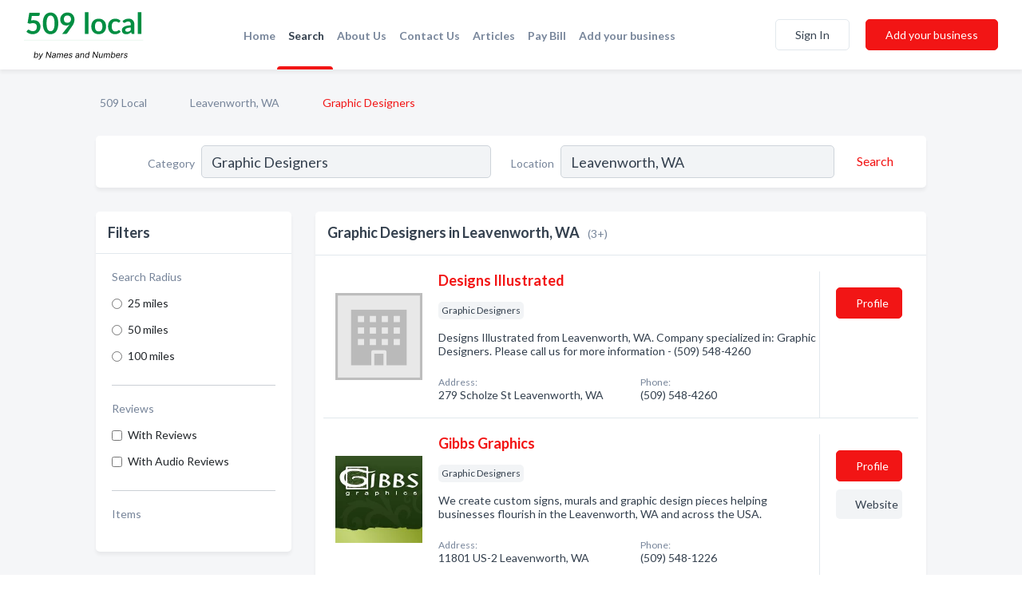

--- FILE ---
content_type: text/html; charset=utf-8
request_url: https://www.509-local.com/l/leavenworth-wa/graphic-designers
body_size: 5010
content:




<!DOCTYPE html>
<html lang="en">
    <head>
        <meta charset="utf-8">
        <meta name=viewport content="width=device-width, initial-scale=1">
        <meta http-equiv="X-UA-Compatible" content="IE=edge">
        <meta name="viewport" content="width=device-width, initial-scale=1, shrink-to-fit=no">
        <meta name="description" content="All Graphic Designers in Leavenworth, WA - Designs Illustrated, Gibbs Graphics, Rankin Design for Marketing">
        <meta name="robots" content="index,follow" />
        <meta property="og:type" content="website" />
        <meta property="og:site_name" content="509 Local" />
        <meta property="og:title" content="Graphic Designers in Leavenworth, WA - 509 Local">
        <meta property="og:description" content="All Graphic Designers in Leavenworth, WA - Designs Illustrated, Gibbs Graphics, Rankin Design for Marketing">
        <meta property="og:url" content="https://www.509-local.com/l/leavenworth-wa/graphic-designers" />
        <meta property="og:image" content="https://d2pb7ntwkpu0oh.cloudfront.net">
        <link rel="canonical" href="https://www.509-local.com/l/leavenworth-wa/graphic-designers" />
        
        
<link rel="apple-touch-icon" sizes="180x180" href="https://d2pb7ntwkpu0oh.cloudfront.net/static/local509/images/favicon/apple-touch-icon.png">
<link rel="icon" type="image/png" sizes="32x32" href="https://d2pb7ntwkpu0oh.cloudfront.net/static/local509/images/favicon/favicon-32x32.png">
<link rel="icon" type="image/png" sizes="16x16" href="https://d2pb7ntwkpu0oh.cloudfront.net/static/local509/images/favicon/favicon-16x16.png">
<link rel="manifest" href="/static/local509/images/favicon/site.webmanifest">
<meta name="theme-color" content="#4caf50">
        



    <script async src="https://www.googletagmanager.com/gtag/js?id=G-SJV9MXKC3S"></script>


    <script async src="https://www.googletagmanager.com/gtag/js?id=UA-106048875-28"></script>




<script>
    window.dataLayer = window.dataLayer || [];
    function gtag(){dataLayer.push(arguments);}
    gtag('js', new Date());
    
    gtag('config', "G-SJV9MXKC3S");
    
    
     gtag('config', "UA-106048875-28");
    

</script>



        <!-- Google Tag Manager -->
        <!-- FB Pixel -->

        <title>Graphic Designers in Leavenworth, WA - 509 Local</title>
        <script type="text/javascript"> window.CSRF_TOKEN = "Iwgox5qInWyOtKgzWZg0mBqjvVXM5kOBAUD18t76seUNxFIx1GxJI812lz90rKvf"; </script>
        <script>
    var cossd_info = {};
    cossd_info.page_tpye = 'location-category-page';
</script>
        
            <link rel="stylesheet" href="https://d2pb7ntwkpu0oh.cloudfront.net/static/local509/css/location_category-bundle.min.css?v=834142058988970" />
        
        
            <link rel="stylesheet" href="https://fonts.googleapis.com/css?family=Lato:400,700&amp;display=swap" />
        
        
        
            

<script type="application/ld+json">
    {
      "@context": "https://schema.org",
      "@type": "LocalBusiness",
      "name": "Designs Illustrated",
      
        "image": "https://d2pb7ntwkpu0oh.cloudfront.net/static/website/images/default-biz-logos/company-logo-placeholder.png",
      
      "@id": "/biz/10340/designs-illustrated"
      
        ,"telephone": "(509) 548-4260"
      
      
      
          ,"address": {
            "@type": "PostalAddress",
            "streetAddress": "279 Scholze St",
            "addressLocality": "Leavenworth",
            "addressRegion": "WA",
            
            "addressCountry": "US"
          }
      
      
          ,"geo": {
            "@type": "GeoCoordinates",
            "latitude": 47.588173,
            "longitude": -120.6735958
          }
      
    }
</script>

<script type="application/ld+json">
    {
      "@context": "https://schema.org",
      "@type": "LocalBusiness",
      "name": "Gibbs Graphics",
      
        "image": "https://d2pb7ntwkpu0oh.cloudfront.net/business-photos/1642244460677995_gibbs-graphics_third_party_logo.jpeg",
      
      "@id": "/biz/10382/gibbs-graphics"
      
        ,"telephone": "(509) 548-1226"
      
      
        ,"url": "http://www.gibbsgraphicsart.com"
      
      
          ,"address": {
            "@type": "PostalAddress",
            "streetAddress": "11801 US-2",
            "addressLocality": "Leavenworth",
            "addressRegion": "WA",
            
            "addressCountry": "US"
          }
      
      
          ,"geo": {
            "@type": "GeoCoordinates",
            "latitude": 47.5975551,
            "longitude": -120.6517752
          }
      
    }
</script>

<script type="application/ld+json">
    {
      "@context": "https://schema.org",
      "@type": "LocalBusiness",
      "name": "Rankin Design for Marketing",
      
        "image": "https://d2pb7ntwkpu0oh.cloudfront.net/static/website/images/default-biz-logos/company-logo-placeholder.png",
      
      "@id": "/biz/10528/rankin-design-for-marketing"
      
        ,"telephone": "(509) 548-9240"
      
      
      
          ,"address": {
            "@type": "PostalAddress",
            "streetAddress": "12711 Prowell St",
            "addressLocality": "Leavenworth",
            "addressRegion": "WA",
            
            "addressCountry": "US"
          }
      
      
          ,"geo": {
            "@type": "GeoCoordinates",
            "latitude": 47.5654929,
            "longitude": -120.6762517
          }
      
    }
</script>



        
        
        
        
        
            <script type="application/ld+json">
{
  "@context": "https://schema.org",
  "@type": "BreadcrumbList",
  "itemListElement": [
        
           {
            "@type": "ListItem",
            "position": 1,
            "item": {
                      "@id": "/",
                      "name": "509 Local"
                    }
           },
        
           {
            "@type": "ListItem",
            "position": 2,
            "item": {
                      "@id": "/cities/leavenworth-wa",
                      "name": "Leavenworth, WA"
                    }
           },
        
           {
            "@type": "ListItem",
            "position": 3,
            "item": {
                      "@id": "https://www.509-local.com/l/leavenworth-wa/graphic-designers",
                      "name": "Graphic Designers"
                    }
           }
        
    ]
}
</script>
        
    </head>

    <body class="location-category"
          >
        
    
<header role="banner"><nav class="navbar navbar-expand-lg">
    <a class="navbar-brand p-0" href="/" data-track-name="nblink-logo" data-event-category="navbar">
        
            <img src="https://d2pb7ntwkpu0oh.cloudfront.net/static/local509/images/other/509-local-logo.svg" alt="509 Local Logo">
        
    </a>
    <div class="collapse navbar-collapse navbar-text p-0 sliding-menu" id="navBarSlidingMenu">
        <ul class="navbar-nav m-auto">
            
                <li class="nav-item">
                    <a class="nav-link" href="/">Home</a>
                </li>
            
            
                <li class="nav-item active">
                    <a class="nav-link" href="#">Search</a>
                    <div class="navbar-highliter"></div>
                </li>
            
            
            
            
            <li class="nav-item ">
                <a class="nav-link" href="/about">About Us</a>
                
            </li>
            <li class="nav-item ">
                <a class="nav-link" href="/contact">Contact Us</a>
                
            </li>
            <li class="nav-item ">
                <a class="nav-link" href="/articles">Articles</a>
                
            </li>
            <li class="nav-item">
                <a class="nav-link" href="https://www.namesandnumbers.com/pay-bill" rel="nofollow">Pay Bill</a>
            </li>
            <li class="nav-item ">
                <a class="nav-link" href="/biz" data-track-name="nblink-add-biz" data-event-category="navbar">Add your business</a>
                
            </li>
        </ul>
        
            <form class="form-inline">
                
                    <button class="btn btn-login btn-outline-secondary" type="button" data-track-name="nblink-signin" data-event-category="navbar">Sign In</button>
                
                <a href="/biz" data-track-name="nblink-signup" data-event-category="navbar" class="btn btn-primary">Add your business</a>
            </form>
        
    </div>
    
        <button class="navbar-toggler" type="button" data-toggle="collapse" data-target="#navBarSlidingMenu"
                aria-controls="navBarSlidingMenu" aria-expanded="false" aria-label="Toggle navigation menu">
            <span class="iconify navbar-toggler-icon" data-icon="feather:menu" data-inline="false"></span>
        </button>
    
</nav></header>
    <main class="container-fluid search-results-body">
        <nav aria-label="breadcrumb" class="nav-breadcrumbs">
    <ol class="breadcrumb">
        
            
                <li class="breadcrumb-item"><a href="/" data-track-name="breadcrumb-link-click">509 Local</a></li>
                <li class="breadcrumb-item devider"><span class="iconify" data-icon="dashicons:arrow-right-alt2" data-inline="false"></span></li>
            
        
            
                <li class="breadcrumb-item"><a href="/cities/leavenworth-wa" data-track-name="breadcrumb-link-click">Leavenworth, WA</a></li>
                <li class="breadcrumb-item devider"><span class="iconify" data-icon="dashicons:arrow-right-alt2" data-inline="false"></span></li>
            
        
            
                <li class="breadcrumb-item active" aria-current="page">Graphic Designers</li>
            
        
    </ol>
</nav>
        
<form class="form-row default-white-block search-form" action="/search">
    <div class="col-sm-6 sf-col">
        <div class="icon-column search-icon-column">
            <span class="iconify" data-icon="ant-design:search-outline" data-inline="false"></span>
        </div>
        <label for="searchCategory">Category</label>
        <input name="category" type="text" class="form-control input-search-category" id="searchCategory"
               placeholder="e.g Trucking Companies" value="Graphic Designers">
        <div class="icon-column filters-icon-column">
            <a href="#filtersBlockTitle"><span class="iconify" data-icon="jam:settings-alt" data-inline="false" data-rotate="90deg"></span></a>
        </div>
    </div>
    <div class="col-sm-6 sf-col">
        <label for="searchLocation">Location</label>
        <input name="location" type="text" class="form-control input-search-location" id="searchLocation"
               placeholder="Location" value="Leavenworth, WA">
        <button type="submit" class="btn btn-link" data-track-name="s-btn-search" aria-label="Search">
            <span class="text">Search</span><span class="iconify icon" data-icon="ant-design:search-outline" data-inline="false"></span>
        </button>
    </div>
</form>
        <div class="row search-results-filters">
            <div class="col-lg-3 order-last order-lg-first sp-big-block-left">
                
                
                    <aside class="default-white-block filters-block">
                        <header class="title" id="filtersBlockTitle">Filters</header>
                        <div class="content">
                            
                                <div class="filter-label">Search Radius</div>
<div class="form-check"
     data-track-name="s-filter-radius"
     data-event-category="filters"
     data-event-label="25m">
    <input class="form-check-input" type="radio" name="radius" id="radius1" value="25"
           >
    <label class="form-check-label" for="radius1">
        25 miles
    </label>
</div>
<div class="form-check"
     data-track-name="s-filter-radius"
     data-event-category="filters"
     data-event-label="50m">
    <input class="form-check-input" type="radio" name="radius" id="radius2" value="50"
           >
    <label class="form-check-label" for="radius2">
        50 miles
    </label>
</div>
<div class="form-check"
     data-track-name="s-filter-radius"
     data-event-category="filters"
     data-event-label="100m">
    <input class="form-check-input" type="radio" name="radius" id="radius3" value="100"
           >
    <label class="form-check-label" for="radius3">
        100 miles
    </label>
</div>
                                <hr>
                            
                            <div class="filter-label">Reviews</div>
<div class="form-check"
     data-track-name="s-filter-reviews"
     data-event-category="filters"
     data-event-label="reviews">
    <input class="form-check-input chb-reviews" type="checkbox" value="reviews" id="filterReviews"
            >
    <label class="form-check-label" for="filterReviews">
        With Reviews
    </label>
</div>
<div class="form-check"
     data-track-name="s-filter-reviews"
     data-event-category="filters"
     data-event-label="reviews">
    <input class="form-check-input chb-reviews" type="checkbox" value="audio-reviews" id="filterAudioReviews"
            >
    <label class="form-check-label" for="filterAudioReviews">
        With Audio Reviews
    </label>
</div>
                            <hr>

<div class="filter-label">Items</div>


                        </div>
                    </aside>
                
                
                <aside class="default-white-block filters-block left-ad-block ad-block text-center">
                    <div class="position-relative d-inline-block"  id="square_ad">
                        <div class="ad-badge">Ad</div>
                    </div>
                </aside>
                <aside class="default-white-block filters-block links-block" >
                    <header class="title">Popular nearby</header>
                    <div class="content">
                        
                            <div class="links-title">Leavenworth, WA</div>
                            <ul class="left-links">
    
        <li><a href="/l/leavenworth-wa/accountants" data-track-name="s-nearby-link">Accountants</a></li>
    
        <li><a href="/l/leavenworth-wa/beauty-salons" data-track-name="s-nearby-link">Beauty Salons</a></li>
    
        <li><a href="/l/leavenworth-wa/farms" data-track-name="s-nearby-link">Farms</a></li>
    
        <li><a href="/l/leavenworth-wa/building-contractors" data-track-name="s-nearby-link">Building Contractors</a></li>
    
        <li><a href="/l/leavenworth-wa/vacation-rentals" data-track-name="s-nearby-link">Vacation Rentals</a></li>
    
        <li><a href="/l/leavenworth-wa/clothing-accessories" data-track-name="s-nearby-link">Clothing &amp; Accessories</a></li>
    
        <li><a href="/l/leavenworth-wa/coffee-houses" data-track-name="s-nearby-link">Coffee Houses</a></li>
    
        <li><a href="/l/leavenworth-wa/churches-religious-organizations" data-track-name="s-nearby-link">Churches &amp; Religious Organizations</a></li>
    
        <li><a href="/l/leavenworth-wa/confectionery-retail" data-track-name="s-nearby-link">Confectionery Retailers</a></li>
    
        <li><a href="/l/leavenworth-wa/electrician" data-track-name="s-nearby-link">Electricians</a></li>
    
</ul>
                        
                            <div class="links-title">East Wenatchee, WA</div>
                            <ul class="left-links">
    
        <li><a href="/l/east-wenatchee-wa/landscapers" data-track-name="s-nearby-link">Landscapers</a></li>
    
</ul>
                        
                    </div>
                </aside>
                
                
                    
<section class="default-white-block filters-block zip-codes-block">
    <header class="title">Servicing zip codes</header>
    <div class="content">
        <p class="m-0">
            Graphic Designers in this list provide services to multiple zip codes in and around Leavenworth (i.e 98826).
            For specific service areas, kindly reach out to the individual businesses.
        </p>
    </div>
</section>
                
                
            </div>
            <section class="col-lg-9 sp-big-block-right h-100">
                <div class="default-white-block search-results-block">
                    <header class="title-holder">
                        <h1>Graphic Designers in Leavenworth, WA</h1><span class="search-result-count">(3+)</span>
                        
                        
                    </header>
                    <aside class="ad-leaderbaord ad-block" id="leaderboard_ad"></aside>
                    <div id="searchResultsListHolder">
                        
                            
                        
                        <ul class="search-results-biz-list">
                            
                            
                                
                                



<li class="search-result-biz row 
           "
    data-listing-view="s-listing-view" data-event-label="10340">
        <div class="col-md-2 my-auto biz-card-col col-logo">
            
                <picture class="biz-logo">
                    <source srcset="https://d2pb7ntwkpu0oh.cloudfront.net/static/website/images/default-biz-logos/company-logo-placeholder.webp" type="image/webp">
                    <source srcset="https://d2pb7ntwkpu0oh.cloudfront.net/static/website/images/default-biz-logos/company-logo-placeholder.png">
                    <img src="https://d2pb7ntwkpu0oh.cloudfront.net/static/website/images/default-biz-logos/company-logo-placeholder.png" alt="Designs Illustrated logo" class="biz-logo" >
                </picture>
            
        </div>
        <div class="col-md-8 biz-card-col biz-col-info">
            <div class="biz-name-holder">
                <a href="/biz/10340/designs-illustrated" data-track-name="s-open-profile-link"
                   data-event-category="biz-contact"
                   data-event-label="10340"><h2 class="biz-name">Designs Illustrated</h2></a>
            </div>
            
            
            
                <div class="categories-cloud-holder mobile-paddings">
                    
                    
                        <span class="categories-cloud">Graphic Designers</span>
                    
                    
                </div>
            
            
            
                
                    <p class="biz-description mobile-paddings">
                        Designs Illustrated from Leavenworth, WA. Company specialized in: Graphic Designers. Please call us for more information - (509) 548-4260
                    </p>
                
            
            
            
                <div class="row biz-address-phone-block mobile-paddings">
                    <div class="col-sm-6">
                        <div class="biz-card-label">Address:</div>
                        <address>
                            
                            
                            279 Scholze St Leavenworth, WA</address>
                    </div>
                    <div class="col-sm-6">
                        <div class="biz-card-label">Phone:</div>
                        
                            <div class="biz-phone">(509) 548-4260</div>
                        
                    </div>
                </div>
            
            
        </div>
        <div class="col-md-2 biz-buttons biz-card-col">
            <a href="/biz/10340/designs-illustrated" class="btn btn-primary btn-biz-profile"
               data-track-name="s-open-profile-btn"
               data-event-category="biz-contact"
               data-event-label="10340">
                <span class="view-profile">View Profile</span><span class="profile">Profile</span>
            </a>
            
            
            
            
            
            
            
        </div>
        <div class="col-md-2 biz-buttons biz-card-col biz-buttons-call">
            
            
            
                <a href="tel:5095484260" class="btn btn-primary btn-biz-profile"
                   data-track-name="sbtn-call-business"
                   data-event-category="biz-contact"
                   data-event-label="10340">Сall</a>
            
            <a href="/biz/10340/designs-illustrated" class="btn btn-biz-website"
               data-track-name="s-open-profile-btn"
               data-event-category="biz-contact"
               data-event-label="10340">
                <span class="view-profile">View Profile</span>
            </a>
            
            
        </div>
</li>
                            
                                
                                



<li class="search-result-biz row 
           "
    data-listing-view="s-listing-view" data-event-label="10382">
        <div class="col-md-2 my-auto biz-card-col col-logo">
            
                <picture class="biz-logo">
                    <source srcset="https://d2pb7ntwkpu0oh.cloudfront.net/min/business-photos/1642244460677995_gibbs-graphics_third_party_logo.webp" type="image/webp">
                    <source srcset="https://d2pb7ntwkpu0oh.cloudfront.net/min/business-photos/1642244460677995_gibbs-graphics_third_party_logo.jpeg">
                    <img src="https://d2pb7ntwkpu0oh.cloudfront.net/business-photos/1642244460677995_gibbs-graphics_third_party_logo.jpeg" alt="Gibbs Graphics logo" class="biz-logo" >
                </picture>
            
        </div>
        <div class="col-md-8 biz-card-col biz-col-info">
            <div class="biz-name-holder">
                <a href="/biz/10382/gibbs-graphics" data-track-name="s-open-profile-link"
                   data-event-category="biz-contact"
                   data-event-label="10382"><h2 class="biz-name">Gibbs Graphics</h2></a>
            </div>
            
            
            
                <div class="categories-cloud-holder mobile-paddings">
                    
                    
                        <span class="categories-cloud">Graphic Designers</span>
                    
                    
                </div>
            
            
            
                
                    <p class="biz-description mobile-paddings">
                        We create custom signs, murals and graphic design pieces helping businesses flourish in the Leavenworth, WA and across the USA.
                    </p>
                
            
            
            
                <div class="row biz-address-phone-block mobile-paddings">
                    <div class="col-sm-6">
                        <div class="biz-card-label">Address:</div>
                        <address>
                            
                            
                            11801 US-2 Leavenworth, WA</address>
                    </div>
                    <div class="col-sm-6">
                        <div class="biz-card-label">Phone:</div>
                        
                            <div class="biz-phone">(509) 548-1226</div>
                        
                    </div>
                </div>
            
            
        </div>
        <div class="col-md-2 biz-buttons biz-card-col">
            <a href="/biz/10382/gibbs-graphics" class="btn btn-primary btn-biz-profile"
               data-track-name="s-open-profile-btn"
               data-event-category="biz-contact"
               data-event-label="10382">
                <span class="view-profile">View Profile</span><span class="profile">Profile</span>
            </a>
            
            
                <a href="http://www.gibbsgraphicsart.com" class="btn btn-primary btn-biz-website" rel="nofollow noopener" target="_blank"
                   data-track-name="s-open-website" data-event-category="biz-contact"
                   data-event-label="10382">Website</a>
            
            
            
            
            
            
        </div>
        <div class="col-md-2 biz-buttons biz-card-col biz-buttons-call">
            
            
            
                <a href="tel:5095481226" class="btn btn-primary btn-biz-profile"
                   data-track-name="sbtn-call-business"
                   data-event-category="biz-contact"
                   data-event-label="10382">Сall</a>
            
            <a href="/biz/10382/gibbs-graphics" class="btn btn-biz-website"
               data-track-name="s-open-profile-btn"
               data-event-category="biz-contact"
               data-event-label="10382">
                <span class="view-profile">View Profile</span>
            </a>
            
            
        </div>
</li>
                            
                                
                                



<li class="search-result-biz row 
           "
    data-listing-view="s-listing-view" data-event-label="10528">
        <div class="col-md-2 my-auto biz-card-col col-logo">
            
                <picture class="biz-logo">
                    <source srcset="https://d2pb7ntwkpu0oh.cloudfront.net/static/website/images/default-biz-logos/company-logo-placeholder.webp" type="image/webp">
                    <source srcset="https://d2pb7ntwkpu0oh.cloudfront.net/static/website/images/default-biz-logos/company-logo-placeholder.png">
                    <img src="https://d2pb7ntwkpu0oh.cloudfront.net/static/website/images/default-biz-logos/company-logo-placeholder.png" alt="Rankin Design for Marketing logo" class="biz-logo" >
                </picture>
            
        </div>
        <div class="col-md-8 biz-card-col biz-col-info">
            <div class="biz-name-holder">
                <a href="/biz/10528/rankin-design-for-marketing" data-track-name="s-open-profile-link"
                   data-event-category="biz-contact"
                   data-event-label="10528"><h2 class="biz-name">Rankin Design for Marketing</h2></a>
            </div>
            
            
            
                <div class="categories-cloud-holder mobile-paddings">
                    
                    
                        <span class="categories-cloud">Graphic Designers</span>
                    
                    
                </div>
            
            
            
                
                    <p class="biz-description mobile-paddings">
                        Rankin Design For Marketing from Leavenworth, WA. Company specialized in: Graphic Designers. Please call us for more information - (509) 548-9240
                    </p>
                
            
            
            
                <div class="row biz-address-phone-block mobile-paddings">
                    <div class="col-sm-6">
                        <div class="biz-card-label">Address:</div>
                        <address>
                            
                            
                            12711 Prowell St Leavenworth, WA</address>
                    </div>
                    <div class="col-sm-6">
                        <div class="biz-card-label">Phone:</div>
                        
                            <div class="biz-phone">(509) 548-9240</div>
                        
                    </div>
                </div>
            
            
        </div>
        <div class="col-md-2 biz-buttons biz-card-col">
            <a href="/biz/10528/rankin-design-for-marketing" class="btn btn-primary btn-biz-profile"
               data-track-name="s-open-profile-btn"
               data-event-category="biz-contact"
               data-event-label="10528">
                <span class="view-profile">View Profile</span><span class="profile">Profile</span>
            </a>
            
            
            
            
            
            
            
        </div>
        <div class="col-md-2 biz-buttons biz-card-col biz-buttons-call">
            
            
            
                <a href="tel:5095489240" class="btn btn-primary btn-biz-profile"
                   data-track-name="sbtn-call-business"
                   data-event-category="biz-contact"
                   data-event-label="10528">Сall</a>
            
            <a href="/biz/10528/rankin-design-for-marketing" class="btn btn-biz-website"
               data-track-name="s-open-profile-btn"
               data-event-category="biz-contact"
               data-event-label="10528">
                <span class="view-profile">View Profile</span>
            </a>
            
            
        </div>
</li>
                            
                        </ul>
                        
                        
                            <div class="more-search-results">
                                <a href="/search?location=Leavenworth%2C%20WA&category=Graphic%20Designers"
                                   data-track-name="sp-see-more-biz">
                                    <button class="btn btn-primary">See More Businesses</button>
                                </a>
                            </div>
                        
                    </div>
                </div>
            </section>
            
                
<section class="bottom-hints order-last">
    <h2>Search results hints</h2>
    <div class="row">
        <div class="col-md-4 hint-col">
            <div class="default-white-block">
                <div class="hint-icon first"><span class="iconify" data-icon="gridicons:location" data-inline="false"></span>
                </div>
                <div class="hint-title">Location</div>
                <p class="hint-body">
                    We explored the top Graphic Designers available in Leavenworth, WA. Want more recommendations? Expand your search to include Washington state.
                </p>
            </div>
        </div>
        <div class="col-md-4 hint-col">
            <div class="default-white-block">
                <div class="hint-icon second"><span class="iconify" data-icon="ant-design:folder-fill" data-inline="false"></span></div>
                <div class="hint-title">Category</div>
                <p class="hint-body">
                    This list is exclusively for Graphic Designers and related service providers. Each business has provided at least one contact method, including phone, website, or email.
                </p>
            </div>
        </div>
        <div class="col-md-4 hint-col">
            <div class="default-white-block">
                <div class="hint-icon third"><span class="iconify" data-icon="octicon:verified" data-inline="false"></span></div>
                <div class="hint-title">Certified Profiles</div>
                <p class="hint-body">
                    You will notice that some businesses are marked with a "certified" badge. It indicates that they claimed their profile
                    and were certified by Names and Numbers.
                </p>
            </div>
        </div>
    </div>
</section>

                
            
        </div>
    </main>
    <script>
    var _search_data = {};
    _search_data.category = 'Graphic Designers';
    _search_data.location = 'Leavenworth, WA';
    _search_data.city = 'Leavenworth';
    
    </script>
    <footer role="contentinfo">
    <h2>Add your business</h2>
    <p class="footer-subtitle">Grow Your Business with 509 Local</p>
    <div class="text-center">
        <a href="/biz" data-track-name="fadd-biz-button" data-event-category="footer"><button class="btn btn-primary btn-footer-add-business">Add your business</button></a>
    </div>
    <div class="footer-bottom-section">
        <ul class="list-inline footer-links">
            <li class="list-inline-item">
                <a href="/" data-track-name="fhome-link" data-event-category="footer">Home</a>
            </li>
            <li class="list-inline-item">
                <a href="/online-directories" data-track-name="fonline-directories"
                   data-event-category="footer">Online Directories</a>
            </li>
            <li class="list-inline-item">
                <a href="/about" >About Us</a>
            </li>
            <li class="list-inline-item">
                <a href="/contact" data-track-name="fcontact-us-link" data-event-category="footer">Contact Us</a>
            </li>
            <li class="list-inline-item">
                <a href="/terms">Terms</a>
            </li>
            <li class="list-inline-item">
                <a href="/privacy">Privacy</a>
            </li>
            <li class="list-inline-item">
                <a href="https://www.namesandnumbers.com/pay-bill" rel="nofollow">Pay Bill</a>
            </li>
        </ul>

        <hr>
        <div class="footer-copyright">
            <div class="d-inline-block d-mobile-hide">509 Local by <a href="https://business.namesandnumbers.com/" rel="nofollow">Names and Numbers</a></div>
            <div class="d-inline-block copyright-text">Copyright &copy; 2026 509-local.com All rights reserved.</div>
        </div>
    </div>
</footer>

        
            <script src="https://d2pb7ntwkpu0oh.cloudfront.net/static/local509/js/location_category-bundle.min.js?v=834142058988970"></script>
        
        
        
        
     </body>
</html>